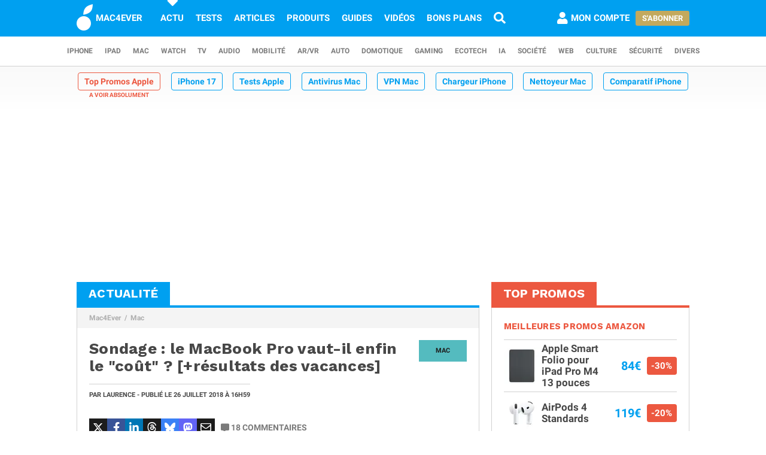

--- FILE ---
content_type: text/html; charset=UTF-8
request_url: https://www.mac4ever.com/mac/134796-sondage-le-macbook-pro-vaut-il-enfin-le-cout-resultats-des-vacances
body_size: 16458
content:
<!doctype html>
<!--suppress HttpUrlsUsage -->
<html class="no-js" lang="fr-FR" prefix="og: http://ogp.me/ns#">
<head>
    <meta charset="UTF-8">
    <link rel='dns-prefetch' href="//img-api.mac4ever.com">
            <link rel="dns-prefetch" href="//scripts.opti-digital.com">
                <link rel="dns-prefetch" href="//cache.consentframework.com">
        <link rel='dns-prefetch' href="//choices.consentframework.com">
        <meta http-equiv="x-ua-compatible" content="ie=edge">
    <meta name="viewport" content="width=device-width, initial-scale=1.0, user-scalable=yes">
    <link rel="alternate" type="application/rss+xml" href="/flux/rss/content/all"/>
    <title>Sondage : le MacBook Pro vaut-il enfin le &quot;coût&quot; ? [+résultats des vacances]</title>
    <base href="https://www.mac4ever.com">
    <meta name="description" content="Ca y&#039;est le MacBook Pro est arrivé en plein mois de juillet -pile poil quand il fait chaud ! Le modèle de base, qui embarque tout de même un Core i7 à…">
            <meta name="author" content="Laurence">
        <link rel="canonical" href="https://www.mac4ever.com/mac/134796-sondage-le-macbook-pro-vaut-il-enfin-le-cout-resultats-des-vacances">
                    <meta name="robots" content="index, follow, max-image-preview:large, max-snippet:-1, max-video-preview:-1">
        <link rel="preload" href="https://www.mac4ever.com/bundles/cmswww/font/roboto/roboto-italic-300-latin.woff2" as="font"
      type="font/woff2"
      crossorigin>
<link rel="preload" href="https://www.mac4ever.com/bundles/cmswww/font/roboto/roboto-italic-700-latin.woff2" as="font"
      type="font/woff2"
      crossorigin>
<link rel="preload" href="https://www.mac4ever.com/bundles/cmswww/font/roboto/roboto-normal-300-latin.woff2" as="font"
      type="font/woff2"
      crossorigin>
<link rel="preload" href="https://www.mac4ever.com/bundles/cmswww/font/roboto/roboto-normal-700-latin.woff2" as="font"
      type="font/woff2"
      crossorigin>
<link rel="preload" href="https://www.mac4ever.com/bundles/cmswww/font/work-sans/work-sans-normal-700-latin.woff"
      as="font" type="font/woff"
      crossorigin>    <script>
    window.dataLayer =  window.dataLayer || [];
    function gtag(){dataLayer.push(arguments);}
    gtag('consent', 'default', {
        'ad_storage': 'denied',
        'analytics_storage': 'denied'
    });
    window.m4eDataState = {
        'ga4': 'G-FHQ1XWC6MR',
        'route': 'article_item',
        'platform': 'www',
        'app': 'www',
        'section': 'news',
        'category': 'mac',
        'vip': '0',
        'uid': 'cfcd208495d565ef66e7dff9f98764da'
    };
    window.dataLayer.push(window.m4eDataState);
</script>                <script>
            window.Sddan = {
                "info": {
                    "hd_m": "",
                    "hd_s256": "",
                    "uf_postal_code": "",
                    "uf_bday": "",
                    "uf_gender": "",
                }
            };
        </script>
        <script data-cfasync="false" src="https://cache.consentframework.com/js/pa/30402/c/YeEjH/stub"
                referrerpolicy="unsafe-url"></script>
        <script ></script>
        <script data-cfasync="false" src="https://choices.consentframework.com/js/pa/30402/c/YeEjH/cmp"
                referrerpolicy="unsafe-url" async></script>
            <script>(function (w, d, s, l, i) {
            w[l] = w[l] || [];
            w[l].push({
                'gtm.start':
                    new Date().getTime(), event: 'gtm.js'
            });
            const f = d.getElementsByTagName(s)[0],
                j = d.createElement(s), dl = l !== 'dataLayer' ? '&l=' + l : '';
            j.async = true;
            j.src =
                'https://www.googletagmanager.com/gtm.js?id=' + i + dl +
                '&gtm_auth=MD0oq23sS_rN5Z9qaBFcFQ' +
                '&gtm_preview=env-2' +
                '&gtm_cookies_win=x';
            f.parentNode.insertBefore(j, f);
        })(window, document, 'script', 'dataLayer', 'GTM-PS78BVQ');</script>
        <meta name="apple-itunes-app"
          content="app-id=459374554, affiliate-data=1306247">
    <meta name="google-play-app" content="app-id=com.eurekoo.m4emobile">
<meta name="apple-mobile-web-app-title" content="Mac4Ever">    <link rel="apple-touch-icon" sizes="180x180" href="/icon/apple-touch-icon.png">
<link rel="apple-touch-icon" sizes="167x167" href="/icon/apple-touch-icon-167x167.png">
<link rel="apple-touch-icon" sizes="152x152" href="/icon/apple-touch-icon-152x152.png">
<link rel="apple-touch-icon" sizes="120x120" href="/icon/apple-touch-icon-120x120.png">
<link rel="apple-touch-icon" sizes="76x76" href="/icon/apple-touch-icon-76x76.png">
<link rel="apple-touch-icon" sizes="60x60" href="/icon/apple-touch-icon-60x60.png">
<link rel="apple-touch-icon" href="/icon/apple-touch-icon.png">
<link rel="icon" type="image/png" sizes="512x512" href="/icon/android-chrome-512x512.png">
<link rel="icon" type="image/png" sizes="192x192" href="/icon/android-chrome-192x192.png">
<link rel="icon" type="image/png" sizes="64x64" href="/icon/favicon-64x64.png">
<link rel="icon" type="image/png" sizes="32x32" href="/icon/favicon-32x32.png">
<link rel="manifest" href="/icon/site.webmanifest">
<link rel="shortcut icon" href="/icon/favicon.ico">
<link rel="mask-icon" href="/icon/safari-pinned-tab.svg" color="#5bbad5">
<meta name="msapplication-TileImage" content="/icon/android-chrome-192x192.png">
<meta name="msapplication-TileColor" content="#009ef3">
<meta name="msapplication-config" content="/icon/browserconfig.xml">
<meta name="theme-color" content="#ffffff">
<meta name="application-name" content="Mac4Ever">        <meta property="og:url" content="https://www.mac4ever.com/mac/134796-sondage-le-macbook-pro-vaut-il-enfin-le-cout-resultats-des-vacances">
    <meta property="og:title" content="Sondage : le MacBook Pro vaut-il enfin le &quot;coût&quot; ? [+résultats des vacances]">
    <meta property="og:description" content="Ca y&#039;est le MacBook Pro est arrivé en plein mois de juillet -pile poil quand il fait chaud ! Le modèle de base, qui embarque tout de même un Core i7 à…">
    <meta property="og:type" content="article">
    <meta property="og:image" content="https://img-api.mac4ever.com/1200/0/75733_sondage-le-macbook-pro-vaut-il-enfin-le-cout-resultats-des-vacances.webp">
    <meta property="og:image:width" content="1200">
    <meta property="og:image:height" content="746">
    <meta property="og:image:type" content="image/webp">
    <meta property="og:site_name" content="Mac4Ever">
    <meta property="og:locale" content="fr_FR">
    <meta property="fb:app_id" content="258660857552128">
    <meta property="twitter:site" content="@mac4ever">
    <meta property="twitter:creator" content="@mac4ever">
    <meta property="twitter:card" content="summary_large_image">
    <meta property="twitter:url" content="https://www.mac4ever.com/mac/134796-sondage-le-macbook-pro-vaut-il-enfin-le-cout-resultats-des-vacances">
    <meta property="twitter:title" content="Sondage : le MacBook Pro vaut-il enfin le &quot;coût&quot; ? [+résultats des vacances]">
    <meta property="twitter:description" content="Ca y&#039;est le MacBook Pro est arrivé en plein mois de juillet -pile poil quand il fait chaud ! Le modèle de base, qui embarque tout de même un Core i7 à…">
    <meta property="article:published_time" content="2018-07-26T16:59:37+02:00">
    <meta property="article:modified_time" content="2018-07-26T16:59:37+02:00">
    <meta property="article:section" content="Mac">
    <meta property="article:author" content="Laurence">
    <meta property="twitter:label1" content="Écrit par">
    <meta property="twitter:data1" content="Laurence">
        <script type="application/ld+json">
    {"@context":"https://schema.org","@graph":[{"@type":"ImageObject","@id":"https://www.mac4ever.com/mac/134796-sondage-le-macbook-pro-vaut-il-enfin-le-cout-resultats-des-vacances#primaryimage","inLanguage":"fr-FR","url":"https://img-api.mac4ever.com/1200/0/75733_sondage-le-macbook-pro-vaut-il-enfin-le-cout-resultats-des-vacances.webp","contentUrl":"https://img-api.mac4ever.com/1200/0/75733_sondage-le-macbook-pro-vaut-il-enfin-le-cout-resultats-des-vacances.webp","width":"1200","height":746,"encodingFormat":"image/webp","caption":"Sondage : le MacBook Pro vaut-il enfin le \"co\u00fbt\" ? [+r\u00e9sultats des vacances]"},{"@type":"WebPage","@id":"https://www.mac4ever.com/mac/134796-sondage-le-macbook-pro-vaut-il-enfin-le-cout-resultats-des-vacances","url":"https://www.mac4ever.com/mac/134796-sondage-le-macbook-pro-vaut-il-enfin-le-cout-resultats-des-vacances","name":"Sondage : le MacBook Pro vaut-il enfin le \"co\u00fbt\" ? [+r\u00e9sultats des vacances]","isPartOf":{"@id":"https://www.mac4ever.com/mac/134796-sondage-le-macbook-pro-vaut-il-enfin-le-cout-resultats-des-vacances#website"},"about":{"@id":"https://www.mac4ever.com/mac/134796-sondage-le-macbook-pro-vaut-il-enfin-le-cout-resultats-des-vacances#organization"},"inLanguage":"fr-FR","image":{"@id":"https://www.mac4ever.com/mac/134796-sondage-le-macbook-pro-vaut-il-enfin-le-cout-resultats-des-vacances#primaryimage"},"primaryImageOfPage":{"@id":"https://www.mac4ever.com/mac/134796-sondage-le-macbook-pro-vaut-il-enfin-le-cout-resultats-des-vacances#primaryimage"},"breadcrumb":{"@id":"https://www.mac4ever.com/mac/134796-sondage-le-macbook-pro-vaut-il-enfin-le-cout-resultats-des-vacances#breadcrumb"},"description":"Ca y'est le MacBook Pro est arriv\u00e9 en plein mois de juillet -pile poil quand il fait chaud ! Le mod\u00e8le de base, qui embarque tout de m\u00eame un Core i7 \u00e0\u2026"},{"@type":"Person","@id":"https://www.mac4ever.com/mac/134796-sondage-le-macbook-pro-vaut-il-enfin-le-cout-resultats-des-vacances#person/2220","name":"Laurence","url":"https://www.mac4ever.com/contact/2220","description":"R\u00e9dactrice croqueuse de pomme. Jamais sans mon iPad pro ou mon Panama. Fan de droit et de compta dans une autre vie. Entre 2 articles tech sur l'univers Apple, vous pouvez me trouver tra\u00e7ant dans une piscine ou me rechargeant en caf\u00e9ine.","givenName":"Laurence","familyName":"  ","jobTitle":"Journaliste","sameAs":["https://twitter.com/serialdrawer"],"image":{"@type":"ImageObject","@id":"https://www.mac4ever.com/mac/134796-sondage-le-macbook-pro-vaut-il-enfin-le-cout-resultats-des-vacances#person/2220/image","inLanguage":"fr-FR","url":"https://img-api.mac4ever.com/200x200:98;37:719;719/ddde90e2fe_2220.jpg","contentUrl":"https://img-api.mac4ever.com/200x200:98;37:719;719/ddde90e2fe_2220.jpg","width":200,"height":200,"encodingFormat":"jpg","caption":"Laurence"}},{"@type":"NewsArticle","@id":"https://www.mac4ever.com/mac/134796-sondage-le-macbook-pro-vaut-il-enfin-le-cout-resultats-des-vacances#article","headline":"Sondage : le MacBook Pro vaut-il enfin le \"co\u00fbt\" ? [+r\u00e9sultats des vacances]","datePublished":"2018-07-26T16:59:37+02:00","dateModified":"2018-07-26T16:59:37+02:00","isPartOf":{"@id":"https://www.mac4ever.com/mac/134796-sondage-le-macbook-pro-vaut-il-enfin-le-cout-resultats-des-vacances"},"mainEntityOfPage":{"@id":"https://www.mac4ever.com/mac/134796-sondage-le-macbook-pro-vaut-il-enfin-le-cout-resultats-des-vacances"},"publisher":{"@id":"https://www.mac4ever.com/mac/134796-sondage-le-macbook-pro-vaut-il-enfin-le-cout-resultats-des-vacances#organization"},"inLanguage":"fr-FR","speakable":{"@type":"SpeakableSpecification","cssSelector":["article>.content"]},"author":{"name":"Laurence","@id":"https://www.mac4ever.com/mac/134796-sondage-le-macbook-pro-vaut-il-enfin-le-cout-resultats-des-vacances#person/2220"},"image":{"@id":"https://www.mac4ever.com/mac/134796-sondage-le-macbook-pro-vaut-il-enfin-le-cout-resultats-des-vacances#primaryimage"},"commentCount":18,"potentialAction":[{"@type":"CommentAction","name":"Comment","target":["https://www.mac4ever.com/mac/134796-sondage-le-macbook-pro-vaut-il-enfin-le-cout-resultats-des-vacances#commentaire"]}],"description":"Ca y'est le MacBook Pro est arriv\u00e9 en plein mois de juillet -pile poil quand il fait chaud ! Le mod\u00e8le de base, qui embarque tout de m\u00eame un Core i7 \u00e0\u2026"},{"@type":"BreadcrumbList","@id":"https://www.mac4ever.com/mac/134796-sondage-le-macbook-pro-vaut-il-enfin-le-cout-resultats-des-vacances#breadcrumb","itemListElement":[{"@type":"ListItem","position":1,"name":"Mac4Ever","item":"https://www.mac4ever.com/"},{"@type":"ListItem","position":2,"name":"Mac","item":"https://www.mac4ever.com/mac"}]},{"@type":"VideoObject","name":"Test du MacBook Pro 15\u201c 2018","uploadDate":"2018-07-19T18:18:31+02:00","duration":"T00H07M26S","embedUrl":"https://www.youtube.com/embed/gY2sEsfc-X4","interactionStatistic":{"@type":"InteractionCounter","interactionType":{"@type":"WatchAction"},"userInteractionCount":83544},"thumbnailUrl":"https://img-api.mac4ever.com/1200/0/75733_sondage-le-macbook-pro-vaut-il-enfin-le-cout-resultats-des-vacances.webp"},{"@type":"WebSite","@id":"https://www.mac4ever.com/mac/134796-sondage-le-macbook-pro-vaut-il-enfin-le-cout-resultats-des-vacances#website","name":"Mac4Ever","url":"https://www.mac4ever.com/","description":"Le Media High Tech : iPhone, Mac, Auto, Mobilit\u00e9, Energie, Domotique...","publisher":{"@id":"https://www.mac4ever.com/mac/134796-sondage-le-macbook-pro-vaut-il-enfin-le-cout-resultats-des-vacances#organization"},"potentialAction":{"@type":"SearchAction","target":{"@type":"EntryPoint","urlTemplate":"https://www.mac4ever.com/recherche?q={search_term_string}"},"query-input":{"@type":"PropertyValueSpecification","valueRequired":"true","valueName":"search_term_string"}},"inLanguage":"fr-FR"},{"@type":"Organization","@id":"https://www.mac4ever.com/mac/134796-sondage-le-macbook-pro-vaut-il-enfin-le-cout-resultats-des-vacances#organization","name":"Mac4Ever","url":"https://www.mac4ever.com/","logo":{"@type":"ImageObject","inLanguage":"fr-FR","@id":"https://www.mac4ever.com/mac/134796-sondage-le-macbook-pro-vaut-il-enfin-le-cout-resultats-des-vacances#logo","url":"https://www.mac4ever.com/bundles/cmswww/img/layout/logo-1200px.png","contentUrl":"https://www.mac4ever.com/bundles/cmswww/img/layout/logo-1200px.png","width":1200,"height":1200,"encodingFormat":"image/png","caption":"Mac4Ever"},"image":{"@id":"https://www.mac4ever.com/mac/134796-sondage-le-macbook-pro-vaut-il-enfin-le-cout-resultats-des-vacances#logo"},"sameAs":["https://www.facebook.com/Mac4Ever","https://x.com/Mac4ever","https://www.youtube.com/user/Mac4EverOfficiel","https://www.instagram.com/mac4ever/","https://www.tiktok.com/@mac4ever","https://news.google.com/publications/CAAqBwgKMLKWrgswv6HGAw?hl=fr&gl=FR&ceid=FR%3Afr","https://flipboard.com/@Mac4Ever2021"]}]}
    </script>
    <link href="/lib/foundation-sites/foundation.min.css?build=1b44acb789f61a4e9cbfc69db8e30ccd224527c9" rel="stylesheet" type="text/css">
    <link href="/bundles/cmswww/css/app.min.css?build=1b44acb789f61a4e9cbfc69db8e30ccd224527c9" rel="stylesheet">
</head>
<body class="www code40 noHeader "
      data-baseUrlImage="https://img-api.mac4ever.com" data-baseUrlWWW="https://www.mac4ever.com" data-adminUrl="https://admin.mac4ever.com"
      data-cmp="true"
      data-adserver-default="optidigital"
      data-adserver-noConsent="optidigital"
      data-webPush="BAzN_AeyBlTbt9x7dFMdVq_6kP-vSFoDu5czC26hsc0e2H3YsaYLvXKLrZJ5gRWWGsYq9DEHr0JyEcXSxS5D0Eg"
      data-hash="1b44acb789f61a4e9cbfc69db8e30ccd224527c9" data-user-id="0"
                      data-route="article_item">
    <!-- Google Tag Manager (noscript) -->
    <noscript>
        <iframe src="https://www.googletagmanager.com/ns.html?id=GTM-PS78BVQ&gtm_auth=MD0oq23sS_rN5Z9qaBFcFQ&gtm_preview=env-2&gtm_cookies_win=x" height="0" width="0"
                style="display:none;visibility:hidden"></iframe>
    </noscript>
    <!-- End Google Tag Manager (noscript) -->
<div id="page">
    <header>
        <div id="headerDesktop">
    <div class="primary">
        <nav aria-label="primary">
            <a href="/" rel="home">
                <i class="icon-b-mac4ever"></i>
                                    <div>MAC4EVER</div>
                            </a>
            <a href="/actu" class="highlight">Actu</a>
            <a href="/tests" >Tests</a>
            <a href="/dossiers"
               >Articles</a>
            <a href="/produits"
               >Produits</a>
            <a href="/guide-achat-apple"
               >Guides</a>
            <a href="/videos" >Vidéos</a>
            <a href="/bons-plans" >Bons plans</a>
            <a href="/recherche" aria-label="Recherche"
               ><i
                        class="icon icon-s-search"></i></a>
            <div class="spacer"></div>
                            <a href="/login?src=/compte/profil"
                   rel="nofollow"
                   class="account guest">
                    <i class="icon icon-s-user"></i><span class="pr1">Mon compte</span>
                </a>
                                        <div>
                    <a href="/vip" class="button gold">S'abonner</a>
                </div>
                                </nav>
    </div>
        <div class="secondary">
        <nav aria-label="secondary">
                            <a href="/iphone" aria-label="iPhone"
               data-category="iphone">
                    iPhone
            </a>
                            <a href="/ipad" aria-label="iPad"
               data-category="ipad">
                    iPad
            </a>
                            <a href="/mac" aria-label="Mac"
               data-category="mac">
                    Mac
            </a>
                            <a href="/watch" aria-label="Watch"
               data-category="watch">
                    Watch
            </a>
                            <a href="/tv" aria-label="TV"
               data-category="tv">
                    TV
            </a>
                            <a href="/audio" aria-label="Audio"
               data-category="audio">
                    Audio
            </a>
                            <a href="/mobilite" aria-label="Mobilité"
               data-category="mobilite">
                    Mobilité
            </a>
                            <a href="/arvr" aria-label="AR/VR"
               data-category="arvr">
                    AR/VR
            </a>
                            <a href="/auto" aria-label="Auto"
               data-category="auto">
                    Auto
            </a>
                            <a href="/domotique" aria-label="Domotique"
               data-category="domotique">
                    Domotique
            </a>
                            <a href="/gaming" aria-label="Gaming"
               data-category="gaming">
                    Gaming
            </a>
                            <a href="/ecotech" aria-label="EcoTech"
               data-category="ecotech">
                    EcoTech
            </a>
                            <a href="/ia" aria-label="IA"
               data-category="ia">
                    IA
            </a>
                            <a href="/societe" aria-label="Société"
               data-category="societe">
                    Société
            </a>
                            <a href="/web" aria-label="Web"
               data-category="web">
                    Web
            </a>
                            <a href="/culture" aria-label="Culture"
               data-category="culture">
                    Culture
            </a>
                            <a href="/securite" aria-label="Sécurité"
               data-category="securite">
                    Sécurité
            </a>
                            <a href="/divers" aria-label="Divers"
               data-category="divers">
                    Divers
            </a>
                    </nav>
    </div>
</div>        <div id="headerMobile">
    <div class="primary title-bar mobile">
        <div class="title-bar-right">
                        <a href="/compte/profil" aria-label="Mon compte">
                <i class="icon icon-s-user"></i>
            </a>
        </div>
        <div class="title-bar-left">
            <button type="button" class="icon icon-s-bars" data-toggle="navbarMobile"
                    aria-label="Afficher Menu"></button>
        </div>
        <a class="title-bar-center" href="/">
            <i class="icon icon-b-mac4ever"></i>MAC4EVER
        </a>
    </div>
    </div>                                <nav id="hotTopics">
                                                                                <h3><a class="hotContent"  href="https://www.mac4ever.com/top-promos">Top Promos Apple</a></h3>
                                                                                                                                <h3><a class="default"  href="https://www.mac4ever.com/iphone/188976-iphone-17-design-affine-ia-renforcee-photo-amelioree-resume-de-toutes-les-rumeurs">iPhone 17</a></h3>
                                                                                                                                <h3><a class="default"  href="https://www.mac4ever.com/tags/TestProduit">Tests Apple</a></h3>
                                                                                                                                <h3><a class="default"  href="https://www.mac4ever.com/divers/173473-meilleur-antivirus-mac-2026-tests-et-comparatif">Antivirus Mac</a></h3>
                                                                                                                                <h3><a class="default"  href="https://www.mac4ever.com/mac/178368-meilleur-vpn-mac-la-selection-de-mac4ever">VPN Mac</a></h3>
                                                                                                                                <h3><a class="default"  href="https://www.mac4ever.com/iphone/182712-les-meilleurs-chargeurs-pour-iphone">Chargeur iPhone</a></h3>
                                                                                                                                <h3><a class="default"  href="https://www.mac4ever.com/mac/180743-meilleurs-nettoyeurs-pour-mac-le-comparatif-de-mac4ever">Nettoyeur Mac</a></h3>
                                                                                                                                <h3><a class="default"  href="https://www.mac4ever.com/iphone/177359-iphone-lequel-choisir-en-2023">Comparatif iPhone</a></h3>
                                                                                                                                <h3><a class="default"  href="https://www.mac4ever.com/mac/175614-les-meilleurs-docks-thunderbolt-pour-mac-en-2023">Dock Thunderbolt</a></h3>
                                                                    </nav>
            </header>
                                            <div id="adTop">
                    <div>
                        <div class="adContainer" data-column="full" data-placement="top" data-type="ad"
                             data-loaded="false">
                                                                                                                                                                                                                                                                <div class="adMain adHideMobile"></div>
                                                    </div>
                    </div>
                </div>
                            <div id="main" >
        <div class="grid-x grid-padding-x">
            <div class="large-7 xlarge-8 cell columnMain">
                            <section id="articleSection" class="box" data-position="left"
                 data-border="true">
            <header>
                                    <a href="/actu"><h4>Actualité</h4></a>
                                            </header>
                <ul class="breadcrumb">
                    <li><a href="https://www.mac4ever.com/">Mac4Ever</a></li>
                    <li><a href="https://www.mac4ever.com/mac">Mac</a></li>
            </ul>
            <main class="container pt2" id="articleItem">
                <article
        class="article"
                data-main="true"
        data-category="mac"
        data-commentStatus="1"
        data-commentCount="18"
        data-type="news"
        data-id="134796"
        data-url="/mac/134796-sondage-le-macbook-pro-vaut-il-enfin-le-cout-resultats-des-vacances"
        data-adUnits="false"
        data-advertisingStatus="true"
        data-tags=""
        >
    <header>
                    <a href="/mac"
               class="category-box float-right">Mac</a>
                            <h1 class="title">Sondage : le MacBook Pro vaut-il enfin le &quot;coût&quot; ? [+résultats des vacances]</h1>
                <div>
            <p>
                                    Par <a
                        href="/contact/2220">Laurence</a> -
                                                                                            Publié le
                    <time datetime="2018-07-26T16:59:37+02:00">26 juillet 2018
                        <span
                                class="hide-for-small-only"> à 16h59</span></time>
                                                                                </p>
                    </div>
                    <div class="grid grid-x mt3 interact">
                <div class="cell shrink">
                                                            <div class="social ">
    <span class="social-twitter" title="Partager sur X"
          data-share='{"open":"menubar=no,toolbar=no,resizable=yes,scrollbars=yes,height=488,width=600","url":"https://x.com/share?url=https%3A%2F%2Fmac4ever.com%2Fa%2F134796&via=mac4ever&text=Mac4Ever%20vient%20de%20publier%20le%20contenu%20%22Sondage%20%3A%20le%20MacBook%20Pro%20vaut-il%20enfin%20le%20%22co%C3%BBt%22%20%3F%20%5B%2Br%C3%A9sultats%20des%20vacances%5D%22.%0A%0A"}'><i
                class="icon icon-b-twitter"></i></span>
    <span class="social-facebook" title="Partager sur FaceBook"
          data-share='{"open":"menubar=no,toolbar=no,resizable=yes,scrollbars=yes,height=300,width=600","url":"https://www.facebook.com/sharer/sharer.php?u=https%3A%2F%2Fmac4ever.com%2Fa%2F134796"}'><i
                class="icon icon-b-facebook-f"></i></span>
    <span class="social-linkedin" title="Partager sur Linkedin"
          data-share='{"open":"menubar=no,toolbar=no,resizable=yes,scrollbars=yes,height=500,width=600","url":"https://www.linkedin.com/sharing/share-offsite/?url=https%3A%2F%2Fmac4ever.com%2Fa%2F134796"}'><i
                class="icon icon-b-linkedin"></i></span>
    <span class="social-threads" title="Partager sur Threads"
          data-share='{"open":"menubar=no,toolbar=no,resizable=yes,scrollbars=yes,height=488,width=600","url":"https://www.threads.net/intent/post?text=Mac4Ever%20vient%20de%20publier%20le%20contenu%20%22Sondage%20%3A%20le%20MacBook%20Pro%20vaut-il%20enfin%20le%20%22co%C3%BBt%22%20%3F%20%5B%2Br%C3%A9sultats%20des%20vacances%5D%22.%0A%0A%20https%3A%2F%2Fmac4ever.com%2Fa%2F134796"}'><i
                class="icon icon-b-threads"></i></span>
    <span class="social-bluesky" title="Partager sur Bluesky"
          data-share='{"open":"menubar=no,toolbar=no,resizable=yes,scrollbars=yes,height=488,width=600","url":"https://bsky.app/intent/compose?text=Mac4Ever%20vient%20de%20publier%20le%20contenu%20%22Sondage%20%3A%20le%20MacBook%20Pro%20vaut-il%20enfin%20le%20%22co%C3%BBt%22%20%3F%20%5B%2Br%C3%A9sultats%20des%20vacances%5D%22.%0A%0A%20https%3A%2F%2Fmac4ever.com%2Fa%2F134796"}'><i
                class="icon icon-b-bluesky"></i></span>
    <span class="social-mastodon" title="Partager sur Mastodon"
          data-share='{"open":"menubar=no,toolbar=no,resizable=yes,scrollbars=yes,height=488,width=600","url":"https://mastodonshare.com/?url=https%3A%2F%2Fmac4ever.com%2Fa%2F134796&via=mac4ever&text=Mac4Ever%20vient%20de%20publier%20le%20contenu%20%22Sondage%20%3A%20le%20MacBook%20Pro%20vaut-il%20enfin%20le%20%22co%C3%BBt%22%20%3F%20%5B%2Br%C3%A9sultats%20des%20vacances%5D%22.%0A%0A"}'><i
                class="icon icon-b-mastodon"></i></span>
    <span class="social-email" title="Partager par email"
          data-share='{"url":"mailto:?&subject=Sondage%20%3A%20le%20MacBook%20Pro%20vaut-il%20enfin%20le%20%22co%C3%BBt%22%20%3F%20%5B%2Br%C3%A9sultats%20des%20vacances%5D&body=Bonjour%2C%20Mac4Ever%20vient%20de%20publier%20%22Sondage%20%3A%20le%20MacBook%20Pro%20vaut-il%20enfin%20le%20%22co%C3%BBt%22%20%3F%20%5B%2Br%C3%A9sultats%20des%20vacances%5D%22.%20Lisez%20ce%20contenu%20en%20suivant%20ce%20lien%20%3A%20https%3A%2F%2Fmac4ever.com%2Fa%2F134796"}'><i
                class="icon icon-r-envelope"></i></span>
</div>                </div>
                <div class="cell shrink">
                                            <a
                                href="#commentaire"
                                class="comment"><i class="icon icon-s-comment-alt"></i>18<span
                                    class="hide-for-small-only hide-for-large-only"> commentaires</span>
                        </a>
                                    </div>
            </div>
            </header>
    <div class="content ">
                    <b>Ca y'est le <a target="_blank" href="https://shop.mac4ever.com/gateway?pid=macbookpro&amp;st=article&amp;sid=134796&amp;said=2220&amp;sp=www" rel="nofollow">MacBook Pro</a> est arriv&eacute; en plein mois de juillet -pile poil quand il fait chaud ! </b>Le mod&egrave;le de base, qui embarque tout de m&ecirc;me un Core i7 &agrave; 6 c&oelig;urs d&eacute;passant les 4GHz en mode Turbo fait bien envie. Mais en poussant toutes les options, on arrive &agrave; 7900 euros ! Soit le prix d'une voiture (<i><a href="https://www.mac4ever.com/mac/134470-opinion-faut-il-acheter-les-macbook-pro-2018-top-ou-flop">j'avoue, c'est moi qui l'ai dit</a>...</i>), du jamais vu pour un portable ! <br><br><b>Alors, allez vous craquer pour ce mod&egrave;le ou un autre plus ancien sur le Refurb ?</b><br><br><div style="display: none;" class="module poll" data-module="poll" data-poll="{&quot;id&quot;:&quot;669&quot;,&quot;site&quot;:&quot;mac4ever&quot;,&quot;question&quot;:&quot;Le MacBook Pro vaut-il enfin le \&quot;co\u00fbt\&quot; ?&quot;,&quot;answers&quot;:[{&quot;answer&quot;:&quot;Oui, pour les perfs&quot;,&quot;vote&quot;:1102,&quot;id&quot;:6337},{&quot;answer&quot;:&quot;Oui mais celui de 2017 (moins chers) !&quot;,&quot;vote&quot;:308,&quot;id&quot;:6338},{&quot;answer&quot;:&quot;Non, pas assez performants&quot;,&quot;vote&quot;:167,&quot;id&quot;:6339},{&quot;answer&quot;:&quot;Non, trop chers&quot;,&quot;vote&quot;:1873,&quot;id&quot;:6340},{&quot;answer&quot;:&quot;No comment \/ je vais faire du poney&quot;,&quot;vote&quot;:548,&quot;id&quot;:6341}],&quot;date&quot;:{&quot;creation&quot;:&quot;2024-11-21T17:19:20+01:00&quot;,&quot;update&quot;:&quot;2026-01-16T00:53:37+01:00&quot;,&quot;end&quot;:&quot;2024-11-21T17:19:20+01:00&quot;}}"></div><br><br>&bull; <a target="_blank" href="https://shop.mac4ever.com/gateway?pid=macbookpro13&amp;st=article&amp;sid=134796&amp;said=2220&amp;sp=www" rel="nofollow">MacBook Pro 13"</a><br>&bull; <a target="_blank" href="https://shop.mac4ever.com/gateway?pid=macbookpro15&amp;st=article&amp;sid=134796&amp;said=2220&amp;sp=www" rel="nofollow">MacBook Pro 15"</a><br>&bull; <a target="_blank" href="https://shop.mac4ever.com/gateway?pid=product&amp;mid=as&amp;mp=MRQL2ZM%2FA&amp;cid=fr&amp;st=article&amp;sid=134796&amp;said=2220&amp;sp=www" rel="nofollow"> Housse en cuir pour MacBook Pro 13 pouces</a><br>&bull; <a target="_blank" href="https://shop.mac4ever.com/gateway?pid=product&amp;mid=as&amp;mp=HM8Y2Z%2FA&amp;cid=fr&amp;st=article&amp;sid=134796&amp;said=2220&amp;sp=www" rel="nofollow">eGPU Blackmagic : 695,00 &euro;</a><br>&bull; Le <a target="_blank" href="https://shop.mac4ever.com/gateway?pid=asrefurb&amp;st=article&amp;sid=134796&amp;said=2220&amp;sp=www" rel="nofollow">Refurb</a><br><br><div class="txt-center"><i>Par ici notre test du MacBook Pro 15" 2018 !</i></div><br><div class="txt-center"><div class="module module-video" data-module="video">    <div class="txt-center">        <iframe data-src="https://www.youtube.com/embed/gY2sEsfc-X4?rel=0&amp;modestbranding=1" data-creator="mac4ever" data-width="853" height="480" frameborder="0" allowfullscreen></iframe>    </div></div></div><br><br><br><div class="txt-center"><i>Par ici notre test du MacBook Pro 13" 2018 !</i></div><br><div class="txt-center"><div class="module module-video" data-module="video">    <div class="txt-center">        <iframe data-src="https://www.youtube.com/embed/cF2lC0MjXvA?rel=0&amp;modestbranding=1" data-creator="mac4ever" data-width="853" height="480" frameborder="0" allowfullscreen></iframe>    </div></div></div><br><br><br>Lors de <a href="https://www.mac4ever.com/iphone/134131-sondage-iphone-ipad-mac-que-prenez-vous-en-vacances-resultats-carplay">notre sondage pr&eacute;c&eacute;dent</a>, les <b>vacances</b> &eacute;taient en approche pour certains d&rsquo;entre vous ! Nous nous posions la question de votre peur de la <b>d&eacute;connexion</b>. <b>Alors qui de l&rsquo;<a target="_blank" href="https://shop.mac4ever.com/gateway?pid=iphone&amp;st=article&amp;sid=134796&amp;said=2220&amp;sp=www" rel="nofollow">iPhone</a>, l&rsquo;<a target="_blank" href="https://shop.mac4ever.com/gateway?pid=ipad&amp;st=article&amp;sid=134796&amp;said=2220&amp;sp=www" rel="nofollow">iPad</a> ou du <a target="_blank" href="https://shop.mac4ever.com/gateway?pid=macbook&amp;st=article&amp;sid=134796&amp;said=2220&amp;sp=www" rel="nofollow">Mac</a>, voire des <a target="_blank" href="https://shop.mac4ever.com/gateway?pid=airpods&amp;st=article&amp;sid=134796&amp;said=2220&amp;sp=www" rel="nofollow">AirPods</a> a trouv&eacute; sa place dans vos bagages ?</b> Au final, vous &ecirc;tes quand m&ecirc;me 50% &agrave; emmener <i>la totale</i> avec vous sur la plage, et 35% juste l&rsquo;<a target="_blank" href="https://shop.mac4ever.com/gateway?pid=iphone&amp;st=article&amp;sid=134796&amp;said=2220&amp;sp=www" rel="nofollow">iPhone</a>, soit 85% d'entre vous restent connect&eacute;s pendant les vacances. <i>Mac4Ever et son public de geeks !</i><br><br><div style="display: none;" class="module poll" data-module="poll" data-poll="{&quot;id&quot;:&quot;662&quot;,&quot;site&quot;:&quot;mac4ever&quot;,&quot;question&quot;:&quot;Et vous que prenez vous en vacances ?&quot;,&quot;answers&quot;:[{&quot;answer&quot;:&quot;Juste un iPhone&quot;,&quot;vote&quot;:1130,&quot;id&quot;:6251},{&quot;answer&quot;:&quot;La totale&quot;,&quot;vote&quot;:1361,&quot;id&quot;:6252},{&quot;answer&quot;:&quot;Je ne pars pas&quot;,&quot;vote&quot;:348,&quot;id&quot;:6253},{&quot;answer&quot;:&quot;Je me d\u00e9connecte&quot;,&quot;vote&quot;:184,&quot;id&quot;:6254}],&quot;date&quot;:{&quot;creation&quot;:&quot;2024-11-21T17:19:20+01:00&quot;,&quot;update&quot;:&quot;2026-01-16T00:53:37+01:00&quot;,&quot;end&quot;:&quot;2024-11-21T17:19:20+01:00&quot;}}"></div>
                    </div>
            <footer>
            <div class="grid grid-x interact">
                                                                    <div class="cell shrink">
                        <a
                                href="#commentaire"
                                class="comment ml1"><i class="icon icon-s-comment-alt"></i>18
                            <span
                                    class="hide-for-small-only hide-for-large-only"> commentaires</span>
                        </a>
                    </div>
                                            </div>
                                                            <div class="social social-xl">
    <span class="social-twitter" title="Partager sur X"
          data-share='{"open":"menubar=no,toolbar=no,resizable=yes,scrollbars=yes,height=488,width=600","url":"https://x.com/share?url=https%3A%2F%2Fmac4ever.com%2Fa%2F134796&via=mac4ever&text=Mac4Ever%20vient%20de%20publier%20le%20contenu%20%22Sondage%20%3A%20le%20MacBook%20Pro%20vaut-il%20enfin%20le%20%22co%C3%BBt%22%20%3F%20%5B%2Br%C3%A9sultats%20des%20vacances%5D%22.%0A%0A"}'><i
                class="icon icon-b-twitter"></i></span>
    <span class="social-facebook" title="Partager sur FaceBook"
          data-share='{"open":"menubar=no,toolbar=no,resizable=yes,scrollbars=yes,height=300,width=600","url":"https://www.facebook.com/sharer/sharer.php?u=https%3A%2F%2Fmac4ever.com%2Fa%2F134796"}'><i
                class="icon icon-b-facebook-f"></i></span>
    <span class="social-linkedin" title="Partager sur Linkedin"
          data-share='{"open":"menubar=no,toolbar=no,resizable=yes,scrollbars=yes,height=500,width=600","url":"https://www.linkedin.com/sharing/share-offsite/?url=https%3A%2F%2Fmac4ever.com%2Fa%2F134796"}'><i
                class="icon icon-b-linkedin"></i></span>
    <span class="social-threads" title="Partager sur Threads"
          data-share='{"open":"menubar=no,toolbar=no,resizable=yes,scrollbars=yes,height=488,width=600","url":"https://www.threads.net/intent/post?text=Mac4Ever%20vient%20de%20publier%20le%20contenu%20%22Sondage%20%3A%20le%20MacBook%20Pro%20vaut-il%20enfin%20le%20%22co%C3%BBt%22%20%3F%20%5B%2Br%C3%A9sultats%20des%20vacances%5D%22.%0A%0A%20https%3A%2F%2Fmac4ever.com%2Fa%2F134796"}'><i
                class="icon icon-b-threads"></i></span>
    <span class="social-bluesky" title="Partager sur Bluesky"
          data-share='{"open":"menubar=no,toolbar=no,resizable=yes,scrollbars=yes,height=488,width=600","url":"https://bsky.app/intent/compose?text=Mac4Ever%20vient%20de%20publier%20le%20contenu%20%22Sondage%20%3A%20le%20MacBook%20Pro%20vaut-il%20enfin%20le%20%22co%C3%BBt%22%20%3F%20%5B%2Br%C3%A9sultats%20des%20vacances%5D%22.%0A%0A%20https%3A%2F%2Fmac4ever.com%2Fa%2F134796"}'><i
                class="icon icon-b-bluesky"></i></span>
    <span class="social-mastodon" title="Partager sur Mastodon"
          data-share='{"open":"menubar=no,toolbar=no,resizable=yes,scrollbars=yes,height=488,width=600","url":"https://mastodonshare.com/?url=https%3A%2F%2Fmac4ever.com%2Fa%2F134796&via=mac4ever&text=Mac4Ever%20vient%20de%20publier%20le%20contenu%20%22Sondage%20%3A%20le%20MacBook%20Pro%20vaut-il%20enfin%20le%20%22co%C3%BBt%22%20%3F%20%5B%2Br%C3%A9sultats%20des%20vacances%5D%22.%0A%0A"}'><i
                class="icon icon-b-mastodon"></i></span>
    <span class="social-email" title="Partager par email"
          data-share='{"url":"mailto:?&subject=Sondage%20%3A%20le%20MacBook%20Pro%20vaut-il%20enfin%20le%20%22co%C3%BBt%22%20%3F%20%5B%2Br%C3%A9sultats%20des%20vacances%5D&body=Bonjour%2C%20Mac4Ever%20vient%20de%20publier%20%22Sondage%20%3A%20le%20MacBook%20Pro%20vaut-il%20enfin%20le%20%22co%C3%BBt%22%20%3F%20%5B%2Br%C3%A9sultats%20des%20vacances%5D%22.%20Lisez%20ce%20contenu%20en%20suivant%20ce%20lien%20%3A%20https%3A%2F%2Fmac4ever.com%2Fa%2F134796"}'><i
                class="icon icon-r-envelope"></i></span>
</div>                                </footer>
    </article>
        <div id="navigateMobile">
        <div>
                                    <div class="social social-xl">
    <span class="social-twitter" title="Partager sur X"
          data-share='{"open":"menubar=no,toolbar=no,resizable=yes,scrollbars=yes,height=488,width=600","url":"https://x.com/share?url=https%3A%2F%2Fmac4ever.com%2Fa%2F134796&via=mac4ever&text=Mac4Ever%20vient%20de%20publier%20le%20contenu%20%22Sondage%20%3A%20le%20MacBook%20Pro%20vaut-il%20enfin%20le%20%22co%C3%BBt%22%20%3F%20%5B%2Br%C3%A9sultats%20des%20vacances%5D%22.%0A%0A"}'><i
                class="icon icon-b-twitter"></i></span>
    <span class="social-facebook" title="Partager sur FaceBook"
          data-share='{"open":"menubar=no,toolbar=no,resizable=yes,scrollbars=yes,height=300,width=600","url":"https://www.facebook.com/sharer/sharer.php?u=https%3A%2F%2Fmac4ever.com%2Fa%2F134796"}'><i
                class="icon icon-b-facebook-f"></i></span>
    <span class="social-linkedin" title="Partager sur Linkedin"
          data-share='{"open":"menubar=no,toolbar=no,resizable=yes,scrollbars=yes,height=500,width=600","url":"https://www.linkedin.com/sharing/share-offsite/?url=https%3A%2F%2Fmac4ever.com%2Fa%2F134796"}'><i
                class="icon icon-b-linkedin"></i></span>
    <span class="social-threads" title="Partager sur Threads"
          data-share='{"open":"menubar=no,toolbar=no,resizable=yes,scrollbars=yes,height=488,width=600","url":"https://www.threads.net/intent/post?text=Mac4Ever%20vient%20de%20publier%20le%20contenu%20%22Sondage%20%3A%20le%20MacBook%20Pro%20vaut-il%20enfin%20le%20%22co%C3%BBt%22%20%3F%20%5B%2Br%C3%A9sultats%20des%20vacances%5D%22.%0A%0A%20https%3A%2F%2Fmac4ever.com%2Fa%2F134796"}'><i
                class="icon icon-b-threads"></i></span>
    <span class="social-bluesky" title="Partager sur Bluesky"
          data-share='{"open":"menubar=no,toolbar=no,resizable=yes,scrollbars=yes,height=488,width=600","url":"https://bsky.app/intent/compose?text=Mac4Ever%20vient%20de%20publier%20le%20contenu%20%22Sondage%20%3A%20le%20MacBook%20Pro%20vaut-il%20enfin%20le%20%22co%C3%BBt%22%20%3F%20%5B%2Br%C3%A9sultats%20des%20vacances%5D%22.%0A%0A%20https%3A%2F%2Fmac4ever.com%2Fa%2F134796"}'><i
                class="icon icon-b-bluesky"></i></span>
    <span class="social-mastodon" title="Partager sur Mastodon"
          data-share='{"open":"menubar=no,toolbar=no,resizable=yes,scrollbars=yes,height=488,width=600","url":"https://mastodonshare.com/?url=https%3A%2F%2Fmac4ever.com%2Fa%2F134796&via=mac4ever&text=Mac4Ever%20vient%20de%20publier%20le%20contenu%20%22Sondage%20%3A%20le%20MacBook%20Pro%20vaut-il%20enfin%20le%20%22co%C3%BBt%22%20%3F%20%5B%2Br%C3%A9sultats%20des%20vacances%5D%22.%0A%0A"}'><i
                class="icon icon-b-mastodon"></i></span>
    <span class="social-email" title="Partager par email"
          data-share='{"url":"mailto:?&subject=Sondage%20%3A%20le%20MacBook%20Pro%20vaut-il%20enfin%20le%20%22co%C3%BBt%22%20%3F%20%5B%2Br%C3%A9sultats%20des%20vacances%5D&body=Bonjour%2C%20Mac4Ever%20vient%20de%20publier%20%22Sondage%20%3A%20le%20MacBook%20Pro%20vaut-il%20enfin%20le%20%22co%C3%BBt%22%20%3F%20%5B%2Br%C3%A9sultats%20des%20vacances%5D%22.%20Lisez%20ce%20contenu%20en%20suivant%20ce%20lien%20%3A%20https%3A%2F%2Fmac4ever.com%2Fa%2F134796"}'><i
                class="icon icon-r-envelope"></i></span>
</div>        </div>
    </div>


            </main>
            <aside class="container pb2"></aside>
            <footer></footer>
        </section>
                </div>
                            <aside class="large-5 xlarge-4 cell columnRight">
                        <section id="bestoffers" class="box box-red bestoffers" data-position="right" data-border="true">
    <header>
        <h4>Top promos</h4>
    </header>
    <div class="container">
        <div class="header">Meilleures promos Amazon</div>
        <div>
                                                <a href="https://shop.mac4ever.com/gateway?pId=deeplink&amp;mId=am&amp;ml=5lmp&st=shopping&sid=658&sp=www"
                       class="product" target="_blank" rel="nofollow">
                        <picture class="img">
                        <source type="image/webp" media="(-webkit-min-device-pixel-ratio: 2)"
                    srcset="https://img-api.mac4ever.com/78/0/f28d1d4fc4_b0d3j6xxyt.webp">
            <source type="image/webp" srcset="https://img-api.mac4ever.com/60/0/f28d1d4fc4_b0d3j6xxyt.webp">
            <source type="image/jpg" media="(-webkit-min-device-pixel-ratio: 2)"
                    srcset="https://img-api.mac4ever.com/78/0/f28d1d4fc4_b0d3j6xxyt.jpg">
            <source type="image/jpg" srcset="https://img-api.mac4ever.com/60/0/f28d1d4fc4_b0d3j6xxyt.jpg">
                <img          src="https://img-api.mac4ever.com/60/0/f28d1d4fc4_b0d3j6xxyt.jpg"
         width="60" height="60"
             alt="Apple Smart Folio pour iPad Pro M4 13 pouces" loading="lazy">
</picture>                        <p class="name">Apple Smart Folio pour iPad Pro M4 13 pouces</p>
                        <p class="price">84€</p>
                        <p class="rebate"><span>-30%</span></p>
                    </a>
                                    <a href="https://shop.mac4ever.com/gateway?pId=deeplink&amp;mId=am&amp;ml=5tia&st=shopping&sid=730&sp=www"
                       class="product" target="_blank" rel="nofollow">
                        <picture class="img">
                        <source type="image/webp" media="(-webkit-min-device-pixel-ratio: 2)"
                    srcset="https://img-api.mac4ever.com/78/0/d9e554485a_b0dghwd7ct.webp">
            <source type="image/webp" srcset="https://img-api.mac4ever.com/60/0/d9e554485a_b0dghwd7ct.webp">
            <source type="image/jpg" media="(-webkit-min-device-pixel-ratio: 2)"
                    srcset="https://img-api.mac4ever.com/78/0/d9e554485a_b0dghwd7ct.jpg">
            <source type="image/jpg" srcset="https://img-api.mac4ever.com/60/0/d9e554485a_b0dghwd7ct.jpg">
                <img          src="https://img-api.mac4ever.com/60/0/d9e554485a_b0dghwd7ct.jpg"
         width="60" height="60"
             alt="AirPods 4 Standards" loading="lazy">
</picture>                        <p class="name">AirPods 4 Standards</p>
                        <p class="price">119€</p>
                        <p class="rebate"><span>-20%</span></p>
                    </a>
                                    <a href="https://shop.mac4ever.com/gateway?pId=deeplink&amp;mId=am&amp;ml=68u3&st=shopping&sid=783&sp=www"
                       class="product" target="_blank" rel="nofollow">
                        <picture class="img">
                        <source type="image/webp" media="(-webkit-min-device-pixel-ratio: 2)"
                    srcset="https://img-api.mac4ever.com/78/0/60c6a71b21_b0dl6rr2s9.webp">
            <source type="image/webp" srcset="https://img-api.mac4ever.com/60/0/60c6a71b21_b0dl6rr2s9.webp">
            <source type="image/jpg" media="(-webkit-min-device-pixel-ratio: 2)"
                    srcset="https://img-api.mac4ever.com/78/0/60c6a71b21_b0dl6rr2s9.jpg">
            <source type="image/jpg" srcset="https://img-api.mac4ever.com/60/0/60c6a71b21_b0dl6rr2s9.jpg">
                <img          src="https://img-api.mac4ever.com/60/0/60c6a71b21_b0dl6rr2s9.jpg"
         width="60" height="60"
             alt="Apple Magic Keyboard USB-C" loading="lazy">
</picture>                        <p class="name">Apple Magic Keyboard USB-C</p>
                        <p class="price">100€</p>
                        <p class="rebate"><span>-16%</span></p>
                    </a>
                                    <a href="https://shop.mac4ever.com/gateway?pId=deeplink&amp;mId=am&amp;ml=5fb1&st=shopping&sid=101&sp=www"
                       class="product" target="_blank" rel="nofollow">
                        <picture class="img">
                        <source type="image/webp" media="(-webkit-min-device-pixel-ratio: 2)"
                    srcset="https://img-api.mac4ever.com/78/0/9bd949784e_b082lwnzw1.webp">
            <source type="image/webp" srcset="https://img-api.mac4ever.com/60/0/9bd949784e_b082lwnzw1.webp">
            <source type="image/jpg" media="(-webkit-min-device-pixel-ratio: 2)"
                    srcset="https://img-api.mac4ever.com/78/0/9bd949784e_b082lwnzw1.jpg">
            <source type="image/jpg" srcset="https://img-api.mac4ever.com/60/0/9bd949784e_b082lwnzw1.jpg">
                <img          src="https://img-api.mac4ever.com/60/0/9bd949784e_b082lwnzw1.jpg"
         width="60" height="60"
             alt="Apple Pro Display XDR" loading="lazy">
</picture>                        <p class="name">Apple Pro Display XDR</p>
                        <p class="price">3608€</p>
                        <p class="rebate"><span>-34%</span></p>
                    </a>
                                    </div>
    </div>
    <a href="/top-promos">
        <footer>Voir toutes les promos</footer>
    </a>
</section>        <section class="box" data-position="right" data-border="true">
        <header>
            <h4>Tests &amp; Articles</h4>
        </header>
        <div class="container">
            <div class="grid-x grid-padding-x">
                            <a href="/mac/193917-voici-des-astuces-pour-mieux-utiliser-le-dock"
                   class="small-12 cell">
                    <div class="grid-x grid-padding-x align-middle item" >
                        <div class="small-6 small-order-2 large-12 large-order-1 imgContainer cell">
                            <span class="category-box"></span>
                                                        <picture class="img">
                        <source type="image/webp" media="(-webkit-min-device-pixel-ratio: 2)"
                    srcset="https://img-api.mac4ever.com/377x212:0;0:6144;3456/42c257e388_voici-des-astuces-pour-mieux-utiliser-le-dock.webp">
            <source type="image/webp" srcset="https://img-api.mac4ever.com/290x163:0;0:6144;3456/42c257e388_voici-des-astuces-pour-mieux-utiliser-le-dock.webp">
            <source type="image/jpg" media="(-webkit-min-device-pixel-ratio: 2)"
                    srcset="https://img-api.mac4ever.com/377x212:0;0:6144;3456/42c257e388_voici-des-astuces-pour-mieux-utiliser-le-dock.jpg">
            <source type="image/jpg" srcset="https://img-api.mac4ever.com/290x163:0;0:6144;3456/42c257e388_voici-des-astuces-pour-mieux-utiliser-le-dock.jpg">
                <img class="category-bar"         src="https://img-api.mac4ever.com/290x163:0;0:6144;3456/42c257e388_voici-des-astuces-pour-mieux-utiliser-le-dock.jpg"
         width="290" height="163"
             alt="Voici des astuces pour mieux utiliser le Dock" loading="lazy">
</picture>                        </div>
                        <p class="small-6 small-order-1 large-12 large-order-2 cell">Voici des astuces pour mieux utiliser le Dock</p>
                    </div>
                </a>
                            <a href="/mac/193999-avec-macos-26-tahoe-apple-fait-exactement-ce-qu-il-ne-faut-pas-faire"
                   class="small-12 cell">
                    <div class="grid-x grid-padding-x align-middle item" >
                        <div class="small-6 small-order-2 large-12 large-order-1 imgContainer cell">
                            <span class="category-box"></span>
                                                        <picture class="img">
                        <source type="image/webp" media="(-webkit-min-device-pixel-ratio: 2)"
                    srcset="https://img-api.mac4ever.com/377x212:0;155:1631;917/51fc93c463_avec-macos-26-tahoe-apple-fait-exactement-ce-qu-il-ne-faut-pas-faire.webp">
            <source type="image/webp" srcset="https://img-api.mac4ever.com/290x163:0;155:1631;917/51fc93c463_avec-macos-26-tahoe-apple-fait-exactement-ce-qu-il-ne-faut-pas-faire.webp">
            <source type="image/png" media="(-webkit-min-device-pixel-ratio: 2)"
                    srcset="https://img-api.mac4ever.com/377x212:0;155:1631;917/51fc93c463_avec-macos-26-tahoe-apple-fait-exactement-ce-qu-il-ne-faut-pas-faire.png">
            <source type="image/png" srcset="https://img-api.mac4ever.com/290x163:0;155:1631;917/51fc93c463_avec-macos-26-tahoe-apple-fait-exactement-ce-qu-il-ne-faut-pas-faire.png">
                <img class="category-bar"         src="https://img-api.mac4ever.com/290x163:0;155:1631;917/51fc93c463_avec-macos-26-tahoe-apple-fait-exactement-ce-qu-il-ne-faut-pas-faire.png"
         width="290" height="163"
             alt="Avec macOS 26 Tahoe, Apple fait exactement ce qu’il ne faut pas faire." loading="lazy">
</picture>                        </div>
                        <p class="small-6 small-order-1 large-12 large-order-2 cell">Avec macOS 26 Tahoe, Apple fait exactement ce qu’il ne faut pas faire.</p>
                    </div>
                </a>
                        </div>
        </div>
    </section>
                                                                                                                                                                        <div class="adStickyContainer" data-position="right"                     data-column="right" data-placement="1" data-type="ad"
                     data-loaded="false">
                    <div class="adSticky adHideMobile"></div>
                </div>
                            <section id="productWidget" class="box" data-position="right" data-border="true">
    <header>
        <p>Produits</p>
            </header>
    <div class="container">
        <div class="header header-small">
            <a href="/produits/ordinateurs-portable" class="hollow button tiny">Mac</a>
            <a href="/produits/smartphones"
               class="hollow button tiny">iPhone</a>
            <a href="/produits/tablettes" class="hollow button tiny">iPad</a>
            <a href="/produits/montres-connectes" class="hollow button tiny">Watch</a>
            <a href="/produits/casques-ecouteurs" class="hollow button tiny">Audio</a>
        </div>
        <div class="content">
                            <div data-advice="new">
                    <div class="product">
                                                    <p><a href="/produits/1110-macbook-pro-14-m5-2025">MacBook Pro 14&quot; M5</a></p>
                                                <div class="buyGauge">
                                                            <div class="gauge">
                                    <span class="arrow"></span>
                                    <span class="circleContainer">
                                    <span class="circle"></span>
                                </span>
                                </div>
                                                    </div>
                        <div class="score ">
                            7.5
                        </div>
                    </div>
                </div>
                            <div data-advice="neutral">
                    <div class="product">
                                                    <p><a href="/produits/818-macbook-air-m4-13-pouces-2025">MacBook Air 13&quot; M4</a></p>
                                                <div class="buyGauge">
                                                            <div class="gauge">
                                    <span class="arrow"></span>
                                    <span class="circleContainer">
                                    <span class="circle"></span>
                                </span>
                                </div>
                                                    </div>
                        <div class="score ">
                            8
                        </div>
                    </div>
                </div>
                            <div data-advice="neutral">
                    <div class="product">
                                                    <p><a href="/produits/819-macbook-air-m4-15-pouces-2025">MacBook Air 15&quot; M4</a></p>
                                                <div class="buyGauge">
                                                            <div class="gauge">
                                    <span class="arrow"></span>
                                    <span class="circleContainer">
                                    <span class="circle"></span>
                                </span>
                                </div>
                                                    </div>
                        <div class="score ">
                            8
                        </div>
                    </div>
                </div>
                            <div data-advice="recent">
                    <div class="product">
                                                    <p><a href="/produits/822-mac-studio-m4-max">Mac Studio M4 Max</a></p>
                                                <div class="buyGauge">
                                                            <div class="gauge">
                                    <span class="arrow"></span>
                                    <span class="circleContainer">
                                    <span class="circle"></span>
                                </span>
                                </div>
                                                    </div>
                        <div class="score ">
                            7
                        </div>
                    </div>
                </div>
                            <div data-advice="recent">
                    <div class="product">
                                                    <p><a href="/produits/823-mac-studio-m3-ultra">Mac Studio M3 Ultra</a></p>
                                                <div class="buyGauge">
                                                            <div class="gauge">
                                    <span class="arrow"></span>
                                    <span class="circleContainer">
                                    <span class="circle"></span>
                                </span>
                                </div>
                                                    </div>
                        <div class="score ">
                            7
                        </div>
                    </div>
                </div>
                            <div data-advice="neutral">
                    <div class="product">
                                                    <p><a href="/produits/756-apple-macbook-pro-m3-14-pouces-2023">MacBook Pro 14&quot; M4</a></p>
                                                <div class="buyGauge">
                                                            <div class="gauge">
                                    <span class="arrow"></span>
                                    <span class="circleContainer">
                                    <span class="circle"></span>
                                </span>
                                </div>
                                                    </div>
                        <div class="score ">
                            8.5
                        </div>
                    </div>
                </div>
                    </div>
    </div>
    <a href="/produits">
        <footer>Voir tous les produits</footer>
    </a>
</section>                                                                                                                                                                        <div class="adStickyContainer" data-position="right"                     data-column="right" data-placement="2" data-type="ad"
                     data-loaded="false">
                    <div class="adSticky adHideMobile"></div>
                </div>
                            <section class="followUs  bottom" data-position="right" data-border="false">
    <h4>Suivez-nous !</h4>
    <p>
        <a href="/applications-iphone-ipad-android" title="Applications Mac4Ever"><i class="icon icon-b-app-store-ios"></i></a>
        <a href="https://x.com/Mac4ever" target="_blank" title="X" rel="nofollow"><i
                    class="icon icon-b-twitter"></i></a>
        <a href="https://news.google.com/publications/CAAqBwgKMLKWrgswv6HGAw?hl=fr&amp;gl=FR&amp;ceid=FR%3Afr" target="_blank" title="Google" rel="nofollow"><i class="icon icon-b-google"></i></a>
        <a href="https://www.threads.net/@mac4ever" target="_blank" title="Threads" rel="nofollow"><i
                    class="icon icon-b-threads"></i></a>
        <a href="https://www.facebook.com/Mac4Ever" target="_blank" title="FaceBook" rel="nofollow"><i
                    class="icon icon-b-facebook-f"></i></a>
        <a href="https://www.youtube.com/user/Mac4EverOfficiel" target="_blank" title="YouTube" rel="nofollow"><i
                    class="icon icon-b-youtube"></i></a>
    </p>
    <p>
        <a href="https://www.tiktok.com/@mac4ever" target="_blank" title="TikTok" rel="nofollow"><i class="icon icon-b-tiktok"></i></a>
        <a href="https://www.instagram.com/mac4ever/" target="_blank" title="Instagram" rel="nofollow"><i
                    class="icon icon-b-instagram"></i></a>
        <a href="https://bsky.app/profile/mac4ever.bsky.social" target="_blank" title="Bluesky" rel="nofollow"><i
                    class="icon icon-b-bluesky"></i></a>
        <a href="https://mastodon.social/@mac4ever" target="_blank" title="Threads" rel="nofollow"><i
                    class="icon icon-b-mastodon"></i></a>
    </p>
</section>                </aside>
                    </div>
                </div>
                                                                                                                                                                                        <div class="adContainer mt1- mb1-"                     data-column="full" data-placement="bottom" data-type="ad"
                     data-loaded="false">
                    <div class="adMain adHideDesktop"></div>
                </div>
                                    <footer id="footer">
    <div class="grid-x">
        <div class="cell small-6 large-3 hide-for-medium-only">
            <i class="icon icon-b-mac4ever"></i>
        </div>
        <div class="cell small-6 medium-4 large-3">
            <ul>
                <li><a href="/contact">Contact</a></li>
                <li><a href="/a-propos">A propos</a></li>
                <li><a href="/jobs">Emploi</a></li>
                <li><a href="/mentions-legales">Mentions légales</a></li>

            </ul>
        </div>
        <div class="cell small-6 medium-4 large-3">
            <ul>
                <li><a href="/archives">Archives</a></li>
                <li><a href="/flux">Flux</a></li>
                <li><a href="/applications-iphone-ipad-android">Apps</a></li>
            </ul>
        </div>
        <div class="cell small-6 medium-4 large-3">
            <ul>
                <li><a href="/politique-de-condidentialite">Confidentialité</a></li>
                <li><a href="/cookies">Infos Cookies</a></li>
                <li>
                                            <a href="#" onclick="window.Sddan.cmp.displayUI();">Consentement</a>
                                    </li>
            </ul>
        </div>
    </div>
</footer>    </div>
<div class="reveal leftPanel" id="navbarMobile" data-reveal data-close-on-click="true">
    <ul>
        <li class="section">
            <button class="close-button" data-close="" aria-label="Close modal" type="button">
                <span aria-hidden="true">×</span>
            </button>Menu</li>
                <li class="link"><a href="/actu"
                            class="highlight"><i class="icon icon-s-align-left"></i>
                Actualité</a></li>
        <li class="link"><a href="/tests"
                            ><i
                    class="icon icon-s-chevron-right"></i><i class="icon icon-r-eye"></i> Tests</a></li>
        <li class="link"><a href="/dossiers"
                            ><i
                    class="icon icon-s-chevron-right"></i><i class="icon icon-r-newspaper"></i> Articles</a>
        </li>
        <li class="link"><a href="/produits"
                            ><i
                    class="icon icon-s-chevron-right"></i><i class="icon icon-s-desktop"></i> Produits</a>
        </li>
        <li class="link"><a href="/guide-achat-apple"
                            ><i
                    class="icon icon-s-chevron-right"></i><i class="icon icon-s-tag"></i> Guide d'achat</a>
        </li>
        <li class="link"><a href="/videos"
                            ><i
                    class="icon icon-s-chevron-right"></i><i class="icon icon-b-youtube"></i> Vidéos</a></li>
        <li class="link"><a href="/bons-plans"
                            ><i
                    class="icon icon-s-chevron-right"></i><i class="icon icon-s-euro-sign"></i> Bons
                plans</a></li>
        <li class="section">Autre</li>
        <li class="link"><a href="/contact"
                            >                <i
                        class="icon icon-s-chevron-right"></i><i class="icon icon-r-envelope"></i>
                Contact</a></li>
        <li class="link"><a href="/recherche"
                            ><i
                    class="icon icon-s-chevron-right"></i><i class="icon icon-s-search"></i> Recherche</a>
        </li>
        <li class="link"><a href="/archives"
                            >                <i
                        class="icon icon-s-chevron-right"></i><i class="icon icon-s-bars"></i> Archives</a>
        </li>
        <li class="link"><a href="/a-propos"
                            >                <i
                        class="icon icon-s-chevron-right"></i><i class="icon icon-b-mac4ever"></i> A
                propos</a></li>
        <li class="link"><a href="/jobs"
                            ><i
                    class="icon icon-s-chevron-right"></i><i class="icon icon-s-user"></i> Emploi</a></li>
        <li class="link"><a href="/flux"
                            ><i
                    class="icon icon-s-chevron-right"></i><i class="icon icon-s-rss"></i> Flux</a></li>
        <li class="link"><a href="/applications-iphone-ipad-android"
                            ><i
                    class="icon icon-s-chevron-right"></i><i class="icon icon-b-app-store-ios"></i> Apps</a>
        </li>
        <li class="section">Rubriques</li>
                    <li class="link"><a href="/iphone"
                                aria-label="iPhone"
                                data-category="iphone"
                        >                    <i
                            class="icon icon-s-chevron-right"></i><i
                            class="icon icon-r-newspaper"></i> iPhone
                </a></li>
                    <li class="link"><a href="/ipad"
                                aria-label="iPad"
                                data-category="ipad"
                        >                    <i
                            class="icon icon-s-chevron-right"></i><i
                            class="icon icon-r-newspaper"></i> iPad
                </a></li>
                    <li class="link"><a href="/mac"
                                aria-label="Mac"
                                data-category="mac"
                        >                    <i
                            class="icon icon-s-chevron-right"></i><i
                            class="icon icon-r-newspaper"></i> Mac
                </a></li>
                    <li class="link"><a href="/watch"
                                aria-label="Watch"
                                data-category="watch"
                        >                    <i
                            class="icon icon-s-chevron-right"></i><i
                            class="icon icon-r-newspaper"></i> Watch
                </a></li>
                    <li class="link"><a href="/tv"
                                aria-label="TV"
                                data-category="tv"
                        >                    <i
                            class="icon icon-s-chevron-right"></i><i
                            class="icon icon-r-newspaper"></i> TV
                </a></li>
                    <li class="link"><a href="/audio"
                                aria-label="Audio"
                                data-category="audio"
                        >                    <i
                            class="icon icon-s-chevron-right"></i><i
                            class="icon icon-r-newspaper"></i> Audio
                </a></li>
                    <li class="link"><a href="/mobilite"
                                aria-label="Mobilité"
                                data-category="mobilite"
                        >                    <i
                            class="icon icon-s-chevron-right"></i><i
                            class="icon icon-r-newspaper"></i> Mobilité
                </a></li>
                    <li class="link"><a href="/arvr"
                                aria-label="AR/VR"
                                data-category="arvr"
                        >                    <i
                            class="icon icon-s-chevron-right"></i><i
                            class="icon icon-r-newspaper"></i> AR/VR
                </a></li>
                    <li class="link"><a href="/auto"
                                aria-label="Auto"
                                data-category="auto"
                        >                    <i
                            class="icon icon-s-chevron-right"></i><i
                            class="icon icon-r-newspaper"></i> Auto
                </a></li>
                    <li class="link"><a href="/domotique"
                                aria-label="Domotique"
                                data-category="domotique"
                        >                    <i
                            class="icon icon-s-chevron-right"></i><i
                            class="icon icon-r-newspaper"></i> Domotique
                </a></li>
                    <li class="link"><a href="/gaming"
                                aria-label="Gaming"
                                data-category="gaming"
                        >                    <i
                            class="icon icon-s-chevron-right"></i><i
                            class="icon icon-r-newspaper"></i> Gaming
                </a></li>
                    <li class="link"><a href="/ecotech"
                                aria-label="EcoTech"
                                data-category="ecotech"
                        >                    <i
                            class="icon icon-s-chevron-right"></i><i
                            class="icon icon-r-newspaper"></i> EcoTech
                </a></li>
                    <li class="link"><a href="/ia"
                                aria-label="IA"
                                data-category="ia"
                        >                    <i
                            class="icon icon-s-chevron-right"></i><i
                            class="icon icon-r-newspaper"></i> IA
                </a></li>
                    <li class="link"><a href="/societe"
                                aria-label="Société"
                                data-category="societe"
                        >                    <i
                            class="icon icon-s-chevron-right"></i><i
                            class="icon icon-r-newspaper"></i> Société
                </a></li>
                    <li class="link"><a href="/web"
                                aria-label="Web"
                                data-category="web"
                        >                    <i
                            class="icon icon-s-chevron-right"></i><i
                            class="icon icon-r-newspaper"></i> Web
                </a></li>
                    <li class="link"><a href="/culture"
                                aria-label="Culture"
                                data-category="culture"
                        >                    <i
                            class="icon icon-s-chevron-right"></i><i
                            class="icon icon-r-newspaper"></i> Culture
                </a></li>
                    <li class="link"><a href="/securite"
                                aria-label="Sécurité"
                                data-category="securite"
                        >                    <i
                            class="icon icon-s-chevron-right"></i><i
                            class="icon icon-r-newspaper"></i> Sécurité
                </a></li>
                    <li class="link"><a href="/divers"
                                aria-label="Divers"
                                data-category="divers"
                        >                    <i
                            class="icon icon-s-chevron-right"></i><i
                            class="icon icon-r-newspaper"></i> Divers
                </a></li>
                <li class="section">Legal</li>

        <li class="link"><a href="/mentions-legales"
                            >                <i
                        class="icon icon-s-chevron-right"></i><i class="icon icon-s-cog"></i> Mentions
                légales</a>
        </li>
        <li class="link"><a href="/politique-de-condidentialite"
                            >                <i
                        class="icon icon-s-chevron-right"></i><i class="icon icon-s-lock"></i>
                Confidentialité</a>
        </li>
        <li class="link"><a href="/cookies"
                            >                <i
                        class="icon icon-s-chevron-right"></i><i class="icon icon-s-info-circle"></i> Infos
                Cookies</a></li>
        <li class="link">
                            <a href="#" onclick="window.Sddan.cmp.displayUI();"><i
                            class="icon icon-s-chevron-right"></i><i class="icon icon-r-address-card"></i> Consentement</a>
                    </li>
        <li class="icon">
            <p class="pt2 mb1">
                <a href="/applications-iphone-ipad-android" title="Applications Mac4Ever"><i
                            class="icon icon-b-app-store-ios"></i></a>
                <a href="https://x.com/Mac4ever" target="_blank" title="X" rel="nofollow"><i
                            class="icon icon-b-twitter"></i></a>
                <a href="https://news.google.com/publications/CAAqBwgKMLKWrgswv6HGAw?hl=fr&amp;gl=FR&amp;ceid=FR%3Afr" target="_blank" title="Google" rel="nofollow"><i
                            class="icon icon-b-google"></i></a>
                <a href="https://www.threads.net/@mac4ever" target="_blank" title="Threads" rel="nofollow"><i
                            class="icon icon-b-threads"></i></a>
                <a href="https://www.facebook.com/Mac4Ever" target="_blank" title="FaceBook" rel="nofollow"><i
                            class="icon icon-b-facebook-f"></i></a>
                <a href="https://www.youtube.com/user/Mac4EverOfficiel" target="_blank" title="YouTube" rel="nofollow"><i
                            class="icon icon-b-youtube"></i></a>
            </p>
            <p>
                <a href="https://www.tiktok.com/@mac4ever" target="_blank" title="TikTok" rel="nofollow"><i
                            class="icon icon-b-tiktok"></i></a>
                <a href="https://www.instagram.com/mac4ever/" target="_blank" title="Instagram" rel="nofollow"><i
                            class="icon icon-b-instagram"></i></a>
                <a href="https://bsky.app/profile/mac4ever.bsky.social" target="_blank" title="Bluesky" rel="nofollow"><i
                            class="icon icon-b-bluesky"></i></a>
                <a href="https://mastodon.social/@mac4ever" target="_blank" title="Threads" rel="nofollow"><i
                            class="icon icon-b-mastodon"></i></a>
            </p>
        </li>
    </ul>
</div>            

<script id="tplPollMain" type="text/template">
    <div>
        <header>
            <h4 class="title title-small mb1">Sondage :</h4>
            <p class="txt-biggg txt-bold">{{ question }}</p>
        </header>
        {{>content}}
    </div>
</script>


<script id="tplPollAnswer" type="text/template">
    <form data-url="/poll/vote" data-pollId="{{ id }}" data-type="module">
        {{#answers}}
            <div class="entry questions">
                <label>
                    <input type="radio" name="answer" value="{{ id }}">
                    {{ answer }}
                </label>
            </div>
        {{/answers}}
        <footer>
            <input type="hidden" name="pollId" value="{{ id }}">
            <button type="submit" class="button" disabled>Voter</button>
        </footer>
    </form>
</script>


<script id="tplPollResult" type="text/template">
    {{#answers}}
    <div class="entry results">
        <div class="grid-x grid-padding-x">
            <div class="small-12 medium-7 large-12 xlarge-7 cell answer">
                <span>{{ answer }}</span>
            </div>
            <div class="small-12 medium-5 large-12 xlarge-5 cell results">
                <div>
                    <div class="bar">
                        <span style="width:{{ percentage }}%"></span>
                    </div>
                    <div class="number">{{ percentage }}%</div>
                </div>
            </div>
        </div>
    </div>
    {{/answers}}
    <footer>
        {{ votes }} VOTES
    </footer>
</script>

        

<script id="tplReview" type="text/template">
    <div class="module review{{#featured}} award{{/featured}}"{{#layoutFull}} id="review-{{ id }}"{{/layoutFull}}>
        <div class="header">
            {{#featured}}
                <div class="awardRibbon"></div>
            {{/featured}}
            <p class="small">Notre avis</p>
            <p class="big">L'avis de Mac4Ever</p>
        </div>
        <div class="grid-x grid-padding-x align-middle">
            <div class="cell xlarge-7 xxlarge-6 xxlarge-offset-1">
                <p class="title title-black{{#featured}} awardTitle{{/featured}}">
                    {{ title }}
                </p>
            </div>
            <div class="cell xlarge-3 xxlarge-4 {{#featured}} awardScore{{/featured}}">
                <p class="score">{{ overallGrade }}</p>
            </div>
        </div>
        {{^layoutSummary}}
        {{#content}}
            <div class="grid-x grid-padding-x mb2">
                <div class="cell">
                    {{#content}}<p>{{ &content }}</p>{{/content}}
                </div>
            </div>
        {{/content}}
        {{/layoutSummary}}
        {{^layoutSummary}}
        {{#gradesShow}}
        <div class="grid-x grid-padding-x">
            <div class="cell large-10 large-offset-1 bar">
                {{#grades}}
                    <ul>
                        <li>{{ description }}</li>
                        {{#range}}
                            <li class="empty"></li>
                        {{/range}}
                        <li class="rate">{{grade}}</li>
                    </ul>
                {{/grades}}
            </div>
        </div>
        {{/gradesShow}}
        {{/layoutSummary}}
        <div class="grid-x grid-padding-x bt pt1">
            <div class="cell {{#layoutLegacy}}xxlarge-4 {{/layoutLegacy}}{{^layoutLegacy}}xxlarge-6 {{/layoutLegacy}}advice">
                <p class="title txt-green">
                    Points positifs
                </p>
                <ul>
                    {{#plus}}
                        <li>{{&.}}</li>
                    {{/plus}}
                </ul>
            </div>
            <div class="cell {{#layoutLegacy}}xxlarge-4 {{/layoutLegacy}}{{^layoutLegacy}}xxlarge-6 {{/layoutLegacy}}advice">
                <p class="title txt-red">
                    Points négatifs
                </p>
                <ul>
                    {{#minus}}
                        <li>{{&.}}</li>
                    {{/minus}}
                </ul>
            </div>
            {{#layoutLegacy}}
            <div class="cell xlarge-12 xxlarge-4 advice">
                <p class="title">
                    Acheter & prix
                </p>
                <ul>
                    {{#price}}
                        <li>{{&.}}</li>
                    {{/price}}
                </ul>
            </div>
            {{/layoutLegacy}}
        </div>
        {{#layoutSummary}}
         <div class="grid-x grid-padding-x bt">
            <p class="cell txt-center pt2 mb0">
                <a href="{{canonicalUrl}}#review-{{id}}" class="button small mb2">Voir la conclusion complète</a>
            </p>
        </div>
        {{/layoutSummary}}
    </div>
</script>

        

<script id="tplOffer" type="text/template">
    <div class="module block offer">
        <div class="header">
            <p>{{title}}</p>
        </div>
        <div class="content">
        {{#products}}
            <div class="product">
                <div class="header" href="{{ urlGateway }}"  target="_blank" rel="nofollow">
                    <div>
                        <p class="text">{{ name }}{{#isAdmin}}
                            <span class="admin"><i class="icon icon-s-pen edit" onclick="window.open('{{adminUrl}}/product-offer/list?product={{id}}');return false;"></i><span>
                        {{/isAdmin}}</p>
                        {{#url}}
                            <a href="{{baseUrlWWW}}{{url}}{{#isApp}}?appRedir=out{{/isApp}}" class="txt-small">Fiche Produit</a>
                        {{/url}}
                        {{#urlTest}}
                            {{#url}} - {{/url}}
                            <a href="{{baseUrlWWW}}{{urlTest}}{{#isApp}}?appRedir=out{{/isApp}}" class="txt-small">Test Produit</a>
                        {{/urlTest}}
                    </div>
                    {{#image}}
                    <picture class="img">
                        <source type="image/webp" media="(-webkit-min-device-pixel-ratio: 2)" srcset="{{imageWebp2x}}">
                        <source type="image/webp" srcset="{{imageWebp}}">
                        <source type="image/{{ imageExt }}" media="(-webkit-min-device-pixel-ratio: 2)" srcset="{{image2x}}">
                        <source type="image/{{ imageExt }}" srcset="{{image}}">
                        <img src="{{ image }}" width="100" height="56" alt="{{name}}" loading="lazy">
                    </picture>
                    {{/image}}
                </div>

                <div class="offers">
                {{#offers}}
                    <a href="{{ urlGateway }}" class="buyBox {{#isPrime}}prime{{/isPrime}} {{#promoCode}}promoContainer{{/promoCode}} {{#promoCoupon}}promoContainer{{/promoCoupon}}" target="_blank" rel="nofollow">
                        <span>{{ merchant }}{{#isPrime}} Prime{{/isPrime}}</span>
                        {{#priceSaving}}<span class="rebate">{{ percentageSavingFormat }}</span>{{/priceSaving}}
                        {{#showPrice}}<span class="price">{{ priceCurrentFormatShort }}</span>{{/showPrice}}
                        <span class="go{{^showPrice}} pl2{{/showPrice}}"><i class="icon icon-s-caret-right"></i></span>
                    </a>
                    {{#promoCode}}
                        <a class="promo" href="{{ urlGateway }}" target="_blank" rel="nofollow">
                            <p class="code"><span>CODE PROMO : <q>{{promoCode}}</q></span></p>
                            <p class="message">Pour bénéficier de la réduction, cliquez sur l'offre et appliquez le code promo dans le panier d'achat du site marchand.</p>
                        </a>
                    {{/promoCode}}
                    {{#promoCoupon}}
                        <a class="promo" href="{{ urlGateway }}" target="_blank" rel="nofollow">
                            <p class="message mt0-5">Pour bénéficier de la réduction, cliquez sur l'offre et cochez le coupon dans la page produit ou le panier d'achat du site marchand.</p>
                        </a>
                    {{/promoCoupon}}
                {{/offers}}
                {{^offers}}
                <div class="pt2 pb2 txt-big">Oops, aucune offre marchand n'est actuellement disponible pour ce produit...</div>
                {{/offers}}
                </div>
            </div>
        {{/products}}
        </div>
    </div>
</script>

        <div class="reveal large" id="commentsContainer" data-reveal data-url="/comment/getlist"></div>
    <script src="/lib/jquery/jquery.min.js?build=1b44acb789f61a4e9cbfc69db8e30ccd224527c9"></script>
    <script>
        jQuery.event.special.touchstart = {
            setup: function (_, ns, handle) {
                this.addEventListener("touchstart", handle, {passive: !ns.includes("noPreventDefault")});
            }
        };
        jQuery.event.special.touchmove = {
            setup: function (_, ns, handle) {
                this.addEventListener("touchmove", handle, {passive: !ns.includes("noPreventDefault")});
            }
        };
        jQuery.event.special.wheel = {
            setup: function (_, ns, handle) {
                this.addEventListener("wheel", handle, {passive: true});
            }
        };
        jQuery.event.special.mousewheel = {
            setup: function (_, ns, handle) {
                this.addEventListener("mousewheel", handle, {passive: true});
            }
        };
    </script>
    <script src="/lib/js-cookie/js-cookie.min.js?build=1b44acb789f61a4e9cbfc69db8e30ccd224527c9"></script>
    <script src="/lib/foundation-sites/foundation-compact.min.js?build=1b44acb789f61a4e9cbfc69db8e30ccd224527c9"></script>
    <script src="/lib/lodash/lodash-custom-m4e.min.js?build=1b44acb789f61a4e9cbfc69db8e30ccd224527c9"></script>
            <script src="/lib/mustache/mustache.min.js?build=1b44acb789f61a4e9cbfc69db8e30ccd224527c9"></script>
                        <script src="/bundles/cmswww/js/prebid-ads.js?build=1b44acb789f61a4e9cbfc69db8e30ccd224527c9"></script>
        <script src="/bundles/cmswww/js/app.min.js?build=1b44acb789f61a4e9cbfc69db8e30ccd224527c9" async></script>
        <script>
        let advertisingPlacementCurrentId = 1;
        const AdContentInjectorDistanceBetweenAds = 1000;
        const AdContentInjectorDistanceBetweenAdsInit = 600;
    </script>
            <script>
            const adServersConfigJson = '{"optidigital":{"lazy":false,"placements":{"full_top":{"desktop":"Billboard_1","exclude":{"mobile":1}},"full_bottom":{"desktop":"Billboard_2","mobile":"Mobile_Bottom","exclude":{"desktop":1}},"main_1":{"desktop":"Content_1","mobile":"Mobile_Pos1"},"main_2":{"desktop":"Content_2","mobile":"Mobile_Pos2"},"main_3":{"desktop":"Content_3","mobile":"Mobile_Pos3"},"main_4":{"desktop":"Content_4","mobile":"Mobile_Pos4"},"main_5":{"desktop":"Content_5","mobile":"Mobile_Pos5"},"main_6":{"desktop":"Content_6","mobile":"Mobile_Pos6"},"main_7":{"desktop":"Content_7","mobile":"Mobile_Pos7"},"main_8":{"desktop":"Content_8","mobile":"Mobile_Pos8"},"main_9":{"desktop":"Content_9","mobile":"Mobile_Pos9"},"main_10":{"desktop":"Content_10","mobile":"Mobile_Pos10"},"main_11":{"desktop":"Content_11","mobile":"Mobile_Pos11"},"main_12":{"desktop":"Content_12","mobile":"Mobile_Pos12"},"main_13":{"desktop":"Content_13","mobile":"Mobile_Pos13"},"main_14":{"desktop":"Content_14","mobile":"Mobile_Pos14"},"main_15":{"desktop":"Content_15","mobile":"Mobile_Pos15"},"main_16":{"desktop":"Content_16","mobile":"Mobile_Pos16"},"main_17":{"desktop":"Content_17","mobile":"Mobile_Pos17"},"main_18":{"desktop":"Content_18","mobile":"Mobile_Pos18"},"main_19":{"desktop":"Content_19","mobile":"Mobile_Pos19"},"main_20":{"desktop":"Content_20","mobile":"Mobile_Pos20"},"main_21":{"desktop":"Content_21","mobile":"Mobile_Pos21"},"main_22":{"desktop":"Content_22","mobile":"Mobile_Pos22"},"right_1":{"desktop":"HalfpageAd_1","exclude":{"mobile":1}},"right_2":{"desktop":"HalfpageAd_2","exclude":{"mobile":1}},"right_3":{"desktop":"HalfpageAd_3","exclude":{"mobile":1}}}}}';
        </script>
    </body>
</html>